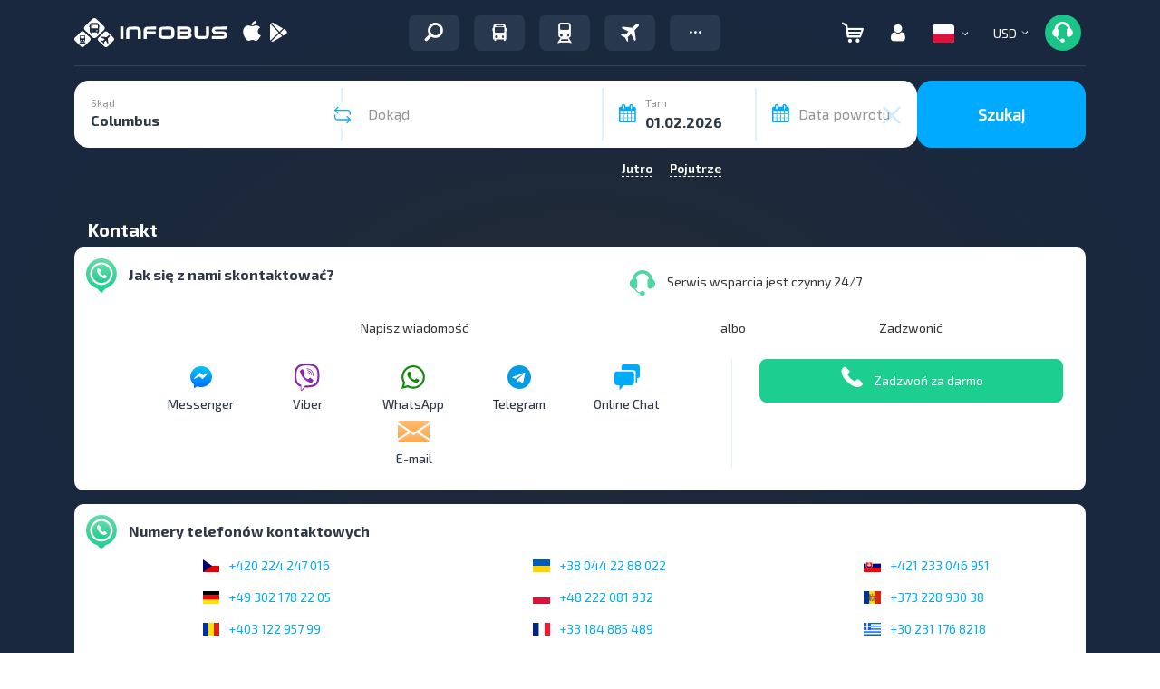

--- FILE ---
content_type: image/svg+xml
request_url: https://infobus.eu/img/payment_system/paypal.svg
body_size: 1054
content:
<svg xmlns="http://www.w3.org/2000/svg" width="52" height="24" fill="none" viewBox="0 0 52 24"><rect width="52" height="24" fill="#fff" rx="4"/><g clip-path="url(#a)"><path fill="#253b80" d="M21.525 8.25h-2.28a.32.32 0 0 0-.313.267l-.922 5.846a.19.19 0 0 0 .188.22h1.088a.32.32 0 0 0 .313-.268l.25-1.577a.316.316 0 0 1 .312-.268h.721c1.502 0 2.369-.726 2.595-2.166.102-.63.005-1.125-.29-1.472-.325-.38-.9-.582-1.662-.582m.263 2.135c-.125.818-.75.818-1.354.818h-.344l.241-1.528a.19.19 0 0 1 .188-.16h.158c.411 0 .8 0 1 .235.12.14.157.348.11.635M28.34 10.359h-1.093a.19.19 0 0 0-.187.16l-.049.305-.076-.11c-.236-.344-.763-.458-1.29-.458-1.206 0-2.236.913-2.437 2.195-.104.64.044 1.25.407 1.677.333.392.809.556 1.375.556.972 0 1.511-.625 1.511-.625l-.049.303a.19.19 0 0 0 .188.22h.983a.32.32 0 0 0 .313-.268l.59-3.736a.19.19 0 0 0-.187-.22m-1.523 2.124a1.217 1.217 0 0 1-1.231 1.042c-.317 0-.57-.101-.733-.294-.162-.191-.223-.463-.172-.767a1.22 1.22 0 0 1 1.224-1.05c.31 0 .562.103.728.297.166.196.232.47.184.772M34.153 10.357h-1.097a.32.32 0 0 0-.263.14l-1.513 2.228-.641-2.142a.32.32 0 0 0-.304-.226h-1.078a.19.19 0 0 0-.18.252l1.208 3.546-1.136 1.603c-.09.127 0 .3.155.3H30.4c.104 0 .2-.05.26-.136l3.649-5.266a.19.19 0 0 0-.156-.299"/><path fill="#179bd7" d="M37.785 8.25h-2.28a.32.32 0 0 0-.313.267l-.922 5.846a.19.19 0 0 0 .187.22h1.17c.109 0 .202-.08.219-.188l.262-1.657a.316.316 0 0 1 .312-.268h.722c1.502 0 2.368-.726 2.595-2.166.102-.63.004-1.125-.291-1.472-.324-.38-.898-.582-1.661-.582m.263 2.135c-.125.818-.75.818-1.354.818h-.344l.242-1.528a.19.19 0 0 1 .187-.16h.158c.411 0 .8 0 1 .235.12.14.156.348.11.635M44.6 10.359h-1.092a.19.19 0 0 0-.187.16l-.048.305-.077-.11c-.236-.344-.763-.458-1.289-.458-1.206 0-2.236.913-2.437 2.195-.104.64.044 1.25.406 1.677.334.392.81.556 1.375.556.972 0 1.511-.625 1.511-.625l-.048.303a.19.19 0 0 0 .188.22h.983a.32.32 0 0 0 .312-.268l.59-3.736a.19.19 0 0 0-.188-.22m-1.522 2.124a1.216 1.216 0 0 1-1.232 1.042c-.316 0-.57-.101-.733-.294-.161-.191-.222-.463-.171-.767a1.22 1.22 0 0 1 1.223-1.05c.31 0 .562.103.728.297.167.196.233.47.185.772M45.885 8.41l-.935 5.953a.19.19 0 0 0 .187.22h.94a.316.316 0 0 0 .314-.268l.922-5.845a.19.19 0 0 0-.187-.22h-1.053a.19.19 0 0 0-.188.16"/><path fill="#253b80" d="m8.543 15.719.174-1.108-.388-.009H6.475l1.288-8.17a.105.105 0 0 1 .105-.09h3.127c1.038 0 1.754.216 2.128.642.175.2.287.41.34.64.058.24.059.529.003.88l-.004.026v.225l.176.1q.22.117.355.27.226.258.288.646.063.4-.041.938a3.3 3.3 0 0 1-.384 1.06q-.243.406-.609.668a2.5 2.5 0 0 1-.82.37 4 4 0 0 1-1.023.117h-.243a.736.736 0 0 0-.724.618l-.018.1-.308 1.952-.014.071c-.004.023-.01.034-.02.042a.05.05 0 0 1-.032.011z"/><path fill="#179bd7" d="M13.804 8.557q-.014.09-.033.183c-.412 2.117-1.823 2.848-3.624 2.848h-.918c-.22 0-.406.16-.44.378l-.47 2.978-.133.845a.235.235 0 0 0 .232.271h1.627c.193 0 .357-.14.387-.33l.016-.083.306-1.944.02-.106c.03-.191.194-.331.387-.331h.243c1.576 0 2.81-.64 3.17-2.492.152-.774.074-1.42-.325-1.874q-.181-.204-.446-.343"/><path fill="#222d65" d="M13.372 8.384a3 3 0 0 0-.4-.089 5 5 0 0 0-.81-.059h-2.45a.39.39 0 0 0-.387.331l-.52 3.302-.016.096a.445.445 0 0 1 .44-.377h.918c1.801 0 3.212-.732 3.624-2.848q.019-.094.032-.184a2.2 2.2 0 0 0-.43-.172"/><path fill="#253b80" d="M9.326 8.566a.39.39 0 0 1 .386-.33h2.45q.437 0 .81.059a4 4 0 0 1 .4.089l.093.029q.183.06.34.143c.122-.783-.002-1.315-.425-1.798-.466-.53-1.308-.758-2.385-.758H7.868c-.22 0-.407.16-.441.378l-1.303 8.255c-.025.163.1.31.265.31h1.93l.485-3.075z"/></g><defs><clipPath id="a"><path fill="#fff" d="M6.121 6h41.333v11H6.121z"/></clipPath></defs></svg>

--- FILE ---
content_type: image/svg+xml
request_url: https://infobus.eu/img/infobus_7/menu/menu-icon-contact-fb.svg
body_size: 172
content:
<svg width="24" height="24" viewBox="0 0 24 24" fill="none" xmlns="http://www.w3.org/2000/svg">
<path d="M12 0.00233361C5.51461 -0.125529 0.148078 5.01691 0 11.5012C0.0169219 14.802 1.47862 17.9298 3.99998 20.0604V23.5C3.99998 23.7761 4.22386 24 4.5 24C4.5937 24 4.68553 23.9737 4.76498 23.924L7.55198 22.1832C8.97192 22.7262 10.4798 23.0032 12 23.0001C18.4854 23.128 23.8519 17.9855 24 11.5012C23.8519 5.01691 18.4854 -0.125529 12 0.00233361Z" fill="url(#paint0_linear)"/>
<path d="M19.8992 7.20101C19.7504 7.00162 19.4776 6.94195 19.2592 7.06101L14.0593 9.8958L10.8243 7.12199C10.6259 6.95194 10.3301 6.96323 10.1453 7.148L4.14538 13.1476C3.95071 13.3434 3.95165 13.66 4.14754 13.8546C4.30415 14.0103 4.54429 14.0448 4.73839 13.9395L9.93833 11.1047L13.1763 13.8795C13.3747 14.0496 13.6705 14.0383 13.8553 13.8535L19.8552 7.85393C20.03 7.67746 20.0488 7.39937 19.8992 7.20101Z" fill="#FAFAFA"/>
<defs>
<linearGradient id="paint0_linear" x1="12" y1="0" x2="12" y2="24" gradientUnits="userSpaceOnUse">
<stop stop-color="#00C6FF"/>
<stop offset="1" stop-color="#006EFF"/>
</linearGradient>
</defs>
</svg>


--- FILE ---
content_type: image/svg+xml
request_url: https://infobus.eu/img/infobus_7/menu/menu-icon-contact-telegram.svg
body_size: -25
content:
<svg width="26" height="26" viewBox="0 0 26 26" fill="none" xmlns="http://www.w3.org/2000/svg">
<path d="M13 26C20.1797 26 26 20.1797 26 13C26 5.8203 20.1797 0 13 0C5.8203 0 0 5.8203 0 13C0 20.1797 5.8203 26 13 26Z" fill="#039BE5"/>
<path d="M5.94911 12.7181L18.4833 7.88532C19.065 7.67515 19.5731 8.02724 19.3846 8.9069L19.3857 8.90582L17.2515 18.9602C17.0934 19.6731 16.6698 19.8464 16.0772 19.5106L12.8272 17.1153L11.2596 18.6255C11.0863 18.7988 10.94 18.9451 10.6042 18.9451L10.8349 15.6377L16.8583 10.1961C17.1204 9.96532 16.7998 9.83532 16.4542 10.065L9.01061 14.7515L5.80178 13.7505C5.1052 13.5295 5.09003 13.0539 5.94911 12.7181V12.7181Z" fill="white"/>
</svg>


--- FILE ---
content_type: application/javascript
request_url: https://infobus.eu/js/firebase-export.js
body_size: -41
content:
// Import the functions you need from the SDKs you need
import { initializeApp } from "https://www.gstatic.com/firebasejs/11.0.2/firebase-app.js";
import { getMessaging, getToken } from "https://www.gstatic.com/firebasejs/11.0.2/firebase-messaging.js";

// Your web app's Firebase configuration
const firebaseConfig = {
    apiKey: "AIzaSyBI7A9w7IPIi96mTrY6-jeqW7HEtQshxSo",
    authDomain: "infobus-web.firebaseapp.com",
    projectId: "infobus-web",
    storageBucket: "infobus-web.firebasestorage.app",
    messagingSenderId: "1043541420964",
    appId: "1:1043541420964:web:b6729e9e0654471604af31",
    measurementId: "G-FMHJJ867Y0"
};

// Initialize Firebase
window.firebaseSpace = {};
window.firebaseSpace.firebaseApp = initializeApp(firebaseConfig);
window.firebaseSpace.getMessaging = getMessaging;
window.firebaseSpace.messaging = getMessaging(window.firebaseSpace.firebaseApp);
window.firebaseSpace.getToken = getToken;

--- FILE ---
content_type: image/svg+xml
request_url: https://infobus.eu/img/infobus_7/menu/menu-icon-contact-chat.svg
body_size: 49
content:
<svg width="28" height="28" viewBox="0 0 28 28" fill="none" xmlns="http://www.w3.org/2000/svg">
<path d="M18.9593 7.63672H2.67688C1.20076 7.63672 0 8.86779 0 10.3807V20.1649C0 21.6783 1.20076 22.9093 2.67688 22.9093H5.41696V27.5374C5.41696 27.7286 5.53161 27.9003 5.70586 27.9692C5.75868 27.99 5.81375 28.0002 5.86837 28.0002C5.99296 28.0002 6.11529 27.947 6.20241 27.8489L10.582 22.9093H18.9593C20.4355 22.9093 21.6362 21.6783 21.6362 20.1654V10.3812C21.6362 8.86779 20.4355 7.63672 18.9593 7.63672Z" fill="#00AAFF"/>
<path d="M25.376 0.032345L10.2618 0C8.81426 0 7.63672 1.22911 7.63672 2.74009V5.56889C7.63672 5.6918 7.6832 5.80917 7.76643 5.89604C7.84965 5.98244 7.96209 6.03096 8.0794 6.03096C8.0794 6.03096 8.07985 6.03096 8.08029 6.03096L19.1775 6.00693C23.14 6.00693 23.5734 6.94078 23.5734 9.67116V19.4398C23.5734 19.4819 23.5689 19.5235 23.5672 19.565L24.1312 20.2124C24.2166 20.3104 24.3361 20.3635 24.4587 20.3635C24.5123 20.3635 24.5663 20.3533 24.6186 20.3325C24.789 20.2637 24.9014 20.0923 24.9014 19.9014V15.2807H25.3751C26.8227 15.2807 28.0002 14.0516 28.0002 12.5411V2.77243C28.0002 1.26146 26.8227 0.032345 25.376 0.032345Z" fill="#00AAFF"/>
</svg>


--- FILE ---
content_type: image/svg+xml
request_url: https://infobus.eu/img/infobus_7/menu/menu-icon-contact-mail.svg
body_size: 77
content:
<svg width="36" height="24" viewBox="0 0 36 24" fill="none" xmlns="http://www.w3.org/2000/svg">
<path d="M23.2314 12.1742L35.002 19.6154V4.41882L23.2314 12.1742Z" fill="url(#paint0_linear)"/>
<path d="M0.0888672 4.41882V19.6154L11.8595 12.1742L0.0888672 4.41882Z" fill="url(#paint1_linear)"/>
<path d="M32.8203 0H2.27002C1.18112 0 0.316983 0.811766 0.15332 1.85702L17.5452 13.3156L34.937 1.85702C34.7734 0.811766 33.9092 0 32.8203 0Z" fill="url(#paint2_linear)"/>
<path d="M21.2343 13.4918L18.1465 15.5256C17.9632 15.6456 17.7559 15.7045 17.5464 15.7045C17.3369 15.7045 17.1296 15.6456 16.9463 15.5256L13.8586 13.4896L0.158936 22.155C0.326962 23.1915 1.18674 23.9967 2.27127 23.9967H32.8216C33.9061 23.9967 34.7659 23.1915 34.9339 22.155L21.2343 13.4918Z" fill="url(#paint3_linear)"/>
<defs>
<linearGradient id="paint0_linear" x1="29.1167" y1="4.41882" x2="29.1167" y2="19.6154" gradientUnits="userSpaceOnUse">
<stop stop-color="#FEBD78"/>
<stop offset="1" stop-color="#FDA848"/>
</linearGradient>
<linearGradient id="paint1_linear" x1="5.97417" y1="4.41882" x2="5.97417" y2="19.6154" gradientUnits="userSpaceOnUse">
<stop stop-color="#FEBD78"/>
<stop offset="1" stop-color="#FDA848"/>
</linearGradient>
<linearGradient id="paint2_linear" x1="17.5452" y1="0" x2="17.5452" y2="13.3156" gradientUnits="userSpaceOnUse">
<stop stop-color="#FEBD78"/>
<stop offset="1" stop-color="#FDA848"/>
</linearGradient>
<linearGradient id="paint3_linear" x1="17.5464" y1="13.4896" x2="17.5464" y2="23.9967" gradientUnits="userSpaceOnUse">
<stop stop-color="#FEBD78"/>
<stop offset="1" stop-color="#FDA848"/>
</linearGradient>
</defs>
</svg>


--- FILE ---
content_type: image/svg+xml
request_url: https://infobus.eu/img/infobus_7/form/faq-search-icon.svg
body_size: 14
content:
<svg width="16" height="16" viewBox="0 0 16 16" fill="none" xmlns="http://www.w3.org/2000/svg">
<g clip-path="url(#clip0)">
<path fill-rule="evenodd" clip-rule="evenodd" d="M2.28252 15.6084L5.75836 12.1325C5.77683 12.114 5.78974 12.0923 5.80694 12.073C6.84442 12.757 8.08632 13.1561 9.42187 13.1561C13.0549 13.1561 16 10.211 16 6.57807C16 2.94511 13.0549 -1.28735e-07 9.42193 -2.87537e-07C5.78904 -4.46335e-07 2.84386 2.94505 2.84386 6.578C2.84386 7.91361 3.24304 9.15545 3.92699 10.1929C3.90775 10.2101 3.88608 10.223 3.8676 10.2415L0.391635 13.7174C-0.130463 14.2396 -0.130463 15.0861 0.391635 15.6084C0.913798 16.1305 1.76035 16.1305 2.28252 15.6084ZM5.12427 6.57807C5.12427 4.20446 7.04839 2.28034 9.42193 2.28034C11.7955 2.28035 13.7197 4.20453 13.7197 6.57807C13.7197 8.95155 11.7955 10.8757 9.42193 10.8757C7.04839 10.8757 5.12427 8.95155 5.12427 6.57807Z" fill="white"/>
</g>
<defs>
<clipPath id="clip0">
<rect width="16" height="16" fill="white" transform="translate(16) rotate(90)"/>
</clipPath>
</defs>
</svg>


--- FILE ---
content_type: image/svg+xml
request_url: https://infobus.eu/img/infobus_7/form/faq-up-arrow-icon.svg
body_size: -355
content:
<svg width="14" height="9" viewBox="0 0 14 9" fill="none" xmlns="http://www.w3.org/2000/svg">
<path d="M13.5 6.8002L11.9833 8.2002L7 3.6002L2.01667 8.2002L0.500002 6.8002L7 0.800195L13.5 6.8002Z" fill="#00ABFF"/>
</svg>


--- FILE ---
content_type: image/svg+xml
request_url: https://infobus.eu/img/infobus_7/menu/menu-icon-contact-viber.svg
body_size: 703
content:
<svg width="28" height="31" viewBox="0 0 28 31" fill="none" xmlns="http://www.w3.org/2000/svg">
<path d="M27.219 17.3828C28.114 9.84901 26.789 5.09276 24.399 2.94151L24.4002 2.94026C20.5427 -0.73349 7.51525 -1.27724 2.90025 3.10526C0.827746 5.24901 0.0977457 8.39526 0.0177457 12.2903C-0.0622543 16.1865 -0.157254 23.4853 6.644 25.4653H6.65025L6.644 28.489C6.644 28.489 6.59775 29.714 7.38025 29.9603C8.27525 30.2503 8.68025 29.6815 11.464 26.3565C16.119 26.7603 19.694 25.8353 20.1002 25.7003C21.0402 25.3853 26.359 24.6815 27.219 17.3828ZM11.9227 24.229C11.9227 24.229 8.9765 27.9028 8.06025 28.8565C7.76025 29.1665 7.4315 29.1378 7.4365 28.5228C7.4365 28.119 7.459 23.5028 7.459 23.5028C1.69275 21.8503 2.03275 15.6353 2.09525 12.384C2.15775 9.13151 2.75275 6.46776 4.50775 4.67401C8.5565 0.87776 19.9777 1.72651 22.8877 4.46151C26.4452 7.61526 25.179 16.5253 25.1865 16.829C24.4552 22.9215 20.1452 23.3078 19.3527 23.5715C19.014 23.684 15.8702 24.4928 11.9227 24.229V24.229Z" fill="#8E24AA"/>
<path d="M13.5523 5.3877C13.0711 5.3877 13.0711 6.1377 13.5523 6.14395C17.2861 6.1727 20.3611 8.7752 20.3948 13.5489C20.3948 14.0527 21.1323 14.0464 21.1261 13.5427H21.1248C21.0848 8.39895 17.7273 5.41645 13.5523 5.3877V5.3877Z" fill="#8E24AA"/>
<path d="M18.4636 12.7574C18.4523 13.2549 19.1886 13.2787 19.1948 12.7749C19.2561 9.93866 17.5073 7.60241 14.2211 7.35616C13.7398 7.32116 13.6898 8.07741 14.1698 8.11241C17.0198 8.32866 18.5211 10.2737 18.4636 12.7574V12.7574Z" fill="#8E24AA"/>
<path d="M17.6771 15.9837C17.0596 15.6262 16.4309 15.8487 16.1709 16.2L15.6271 16.9037C15.3509 17.2612 14.8346 17.2137 14.8346 17.2137C11.0671 16.2175 10.0597 12.275 10.0597 12.275C10.0597 12.275 10.0134 11.7412 10.3584 11.455L11.0384 10.8925C11.3784 10.6225 11.5934 9.97249 11.2471 9.33374C10.3221 7.66249 9.7009 7.08624 9.38465 6.64374C9.05215 6.22749 8.55215 6.13374 8.03215 6.41499H8.0209C6.93965 7.04749 5.7559 8.23124 6.13465 9.44999C6.7809 10.735 7.9684 14.8312 11.7534 17.9262C13.5321 19.39 16.3471 20.89 17.5421 21.2362L17.5534 21.2537C18.7309 21.6462 19.8759 20.4162 20.4871 19.3025V19.2937C20.7584 18.755 20.6684 18.245 20.2721 17.9112C19.5696 17.2262 18.5096 16.47 17.6771 15.9837Z" fill="#8E24AA"/>
<path d="M14.7361 10.1467C15.9373 10.2167 16.5198 10.8442 16.5823 12.1329C16.6048 12.6367 17.3361 12.6017 17.3136 12.0979C17.2336 10.4154 16.3561 9.47795 14.7761 9.39045C14.2948 9.3617 14.2498 10.1179 14.7361 10.1467V10.1467Z" fill="#8E24AA"/>
</svg>
